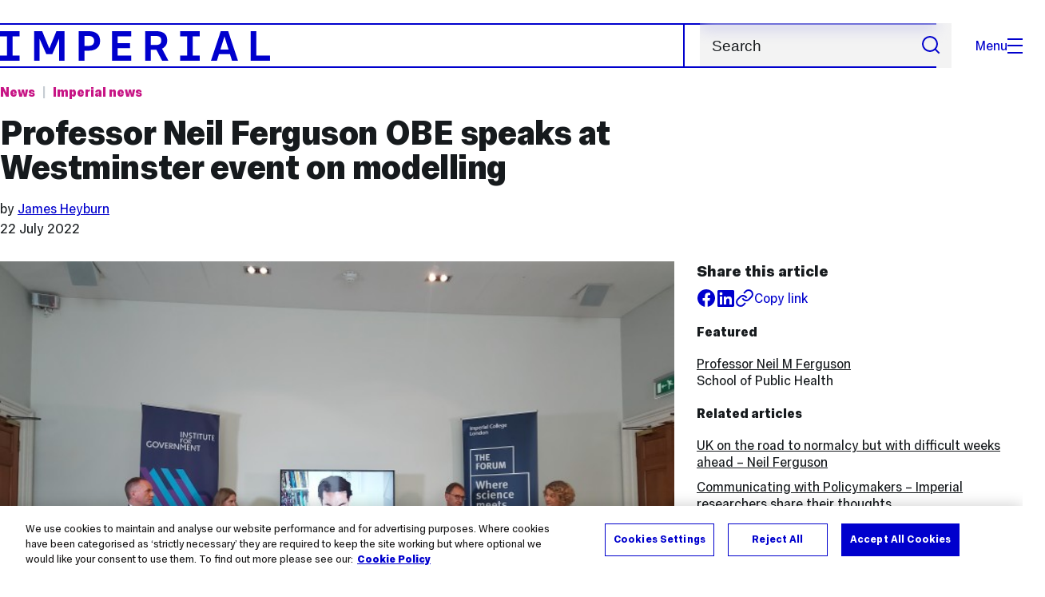

--- FILE ---
content_type: image/svg+xml
request_url: https://www.imperial.ac.uk/assets/website/images/new-svg/quote.svg
body_size: 603
content:
<svg xmlns="http://www.w3.org/2000/svg" width="74" height="60" viewBox="0 0 74 60" fill="none">
    <path opacity="1" d="M0 60V37.4733C0 26.7972 2.53084 18.363 7.59253 12.1708C12.7255 5.97865 20.1755 1.92171 29.9424 0V11.1032C22.6707 13.3808 17.7872 17.2954 15.292 22.847C14.0088 25.7651 13.4741 28.79 13.6879 31.9217H30.4771V60H0ZM72.9653 11.1032C65.7649 13.3096 60.9171 17.2954 58.4219 23.0605C56.996 26.121 56.4257 29.0747 56.7109 31.9217H73.5V60H43.0229V37.4733C43.0229 26.6548 45.6251 18.1851 50.8293 12.0641C56.1049 5.94306 63.4836 1.92171 72.9653 0V11.1032Z" fill="#C71585"/>
</svg>

--- FILE ---
content_type: text/javascript
request_url: https://www.imperial.ac.uk/assets/website/js/require/embedded-content.min.js
body_size: 1313
content:
($=>{$.fn.oembedLoader=function(){var services={twitter:{api:"https://publish.twitter.com/oembed",dataType:"jsonp"},instagram:{api:"https://www.imperial.ac.uk/api/instagram/",dataType:"json"},infogram:{api:"https://infogram.com/oembed/",dataType:"json"}};$(".embedded-content.oembed").each(function(){var service,$el=$(this),url=$el.data("url");return!url||!(service=Object.keys(services).find(s=>$el.hasClass(s)))||void $.ajax({url:services[service].api,crossDomain:!0,data:{url:decodeURIComponent(url)},dataType:services[service].dataType,success:function(res){res&&res.html&&$el.html(res.html)},error:function(xhr,status,error){console.error("oEmbed error:",service,error,url),$el.html('<div style="color:red;">Failed to load embed.</div>')}})})},$.fn.soundcloudLoader=function(){$(".embedded-content.SoundCloud").each(function(){var $el=$(this),url=$el.data("url");if(!url)return!0;$.ajax({url:"https://soundcloud.com/oembed?format=json",crossDomain:!0,data:{url:decodeURIComponent(url)},dataType:"json",success:function(res){res&&res.html&&$el.html(res.html)},error:function(xhr,status,error){404===xhr.status?(console.warn("SoundCloud track not found (404):",url),$el.html('<div style="color:#555;margin:15px 0;">This SoundCloud track is no longer available. You can listen to more audio content on <a href="https://soundcloud.com/user-499485249" target="_blank" rel="noopener noreferrer">Imperial College London’s SoundCloud page</a>.</div>')):(console.error("SoundCloud embed error:",error,url),$el.html('<div style="color:tomato;">We’re having trouble loading this SoundCloud track right now. Please try again later.</div>'))}})})},$.fn.giphyLoader=function(){$(".embedded-content.giphy").each(function(){var $el=$(this),url=$el.data("url"),link=$el.data("link"),title=$el.data("title")||"View on Giphy";if(!url)return!0;$el.html(`
        <div class="giphy" style="width:100%;height:0;padding-bottom:50%;position:relative;">
          <iframe src="${url}" width="100%" height="100%" style="position:absolute;border:0;" frameborder="0" allowfullscreen></iframe>
        </div>
        <p><a href="${link}" target="_blank" rel="noopener">${title}</a></p>
      `);url=$('<a href="#toggle" class="giphy-toggle">Hide</a>');url.on("click",function(e){e.preventDefault(),$el.is(":visible")?($el.hide(),$(this).text("Show animated gif")):($el.show(),$(this).text("Hide"))}),$el.before(url)})}})(jQuery);